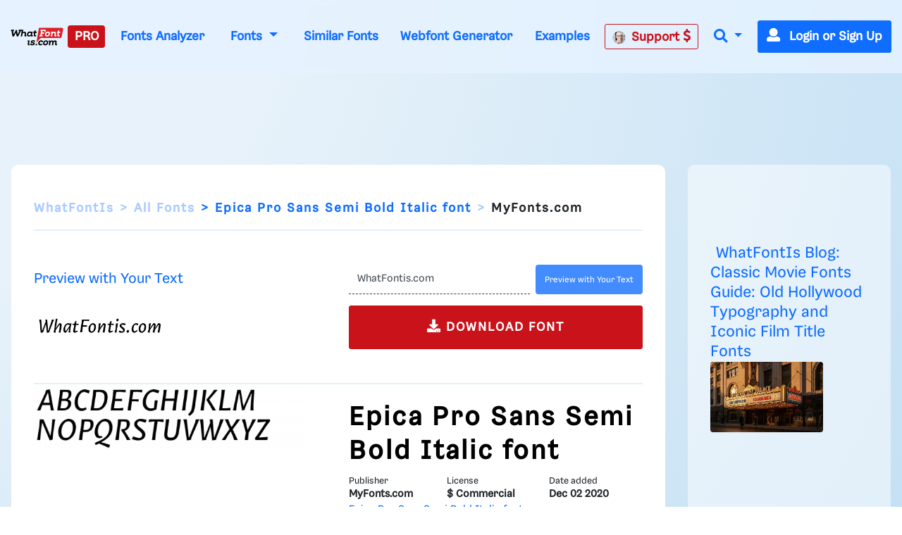

--- FILE ---
content_type: text/plain;charset=UTF-8
request_url: https://c.pub.network/v2/c
body_size: -113
content:
5cdee28f-a32d-4d6d-876e-ff124db9b811

--- FILE ---
content_type: application/javascript; charset=utf-8
request_url: https://fundingchoicesmessages.google.com/f/AGSKWxWcEpqlc8guBtTBDPFf1k6YJVYMoi3yFKuOfdCYv4QrKz2OjldNd2o_kv0JnRyJUvFwb9WzT8fxvnFdhI1HY2Xynxf9htcuDT-zE8dWuGNH7reLEpZV1A3pfd-Lb53QvcLDPrJIn4CBf2ucxjqyvK_hxESY6ajJUF9NYJGjPJ-QtAJtbZjPgRxj1Nc=/_/Adstream?/general/ads/proxyadcall?/adblockkiller./dynanews/ad-
body_size: -1289
content:
window['0edcf77b-4ead-409c-bbb3-c2acf90a1e5e'] = true;

--- FILE ---
content_type: text/plain;charset=UTF-8
request_url: https://c.pub.network/v2/c
body_size: -264
content:
9ee4fdbd-8a5d-4bea-b5a6-48a1e20eb674